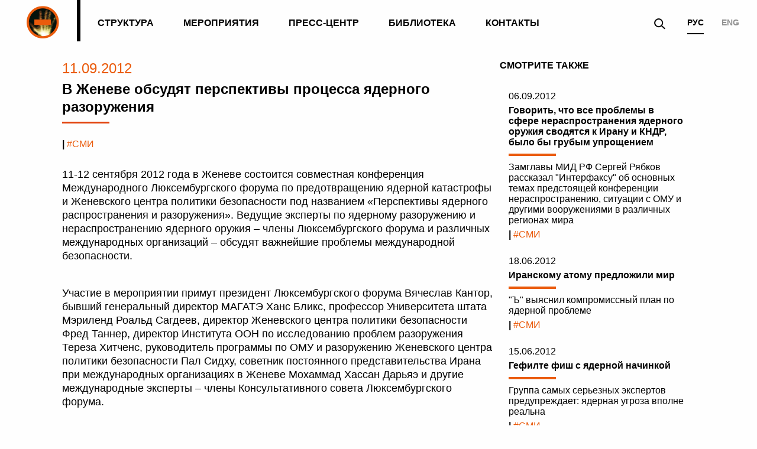

--- FILE ---
content_type: text/html; charset=UTF-8
request_url: http://www.luxembourgforum.org/press/smi/v-zheneve-obsudiat-perspektivy-protsessa-iadernogo/
body_size: 7993
content:
<!DOCTYPE html>
<html lang="UTF-8" class="no-js" prefix="og: http://ogp.me/ns# fb: http://ogp.me/ns/fb# article: http://ogp.me/ns/article#">
<head>
    <meta charset="utf-8">
    <meta name="viewport" content="width=device-width, initial-scale=1, minimal-ui">
    <meta name="yandex-verification" content="57868bd89ab6d835">
    <meta name="yandex-verification" content="87916e3f7e587cc2">

    <title>Пресс-центр | Международный Люксембургский форум по предотвращению ядерной катастрофы</title>


<meta content="Пресс-центр | Международный Люксембургский форум по предотвращению ядерной катастрофы" name="title">
<meta content="Международная неправительственная организация, объединяющая ведущих мировых экспертов в области нераспространения ядерного оружия, ядерных материалов и средств доставки." name="description">
<meta content="Люксембург,форум,Международный Люксембургский форум по предотвращению ядерной катастрофы,кантор, Договор о нераспространении ядерного оружия,ДНЯО,сокращение вооружений" name="keywords">
<meta content="True" name="HandheldFriendly">
<meta content="Международный Люксембургский форум по предотвращению ядерной катастрофы" name="apple-mobile-web-app-title">
<meta content="yes" name="apple-mobile-web-app-capable">
<meta content="black" name="apple-mobile-web-app-status-bar-style">
<meta content="809ca7c2a58635cf64fc19287c560762" name="cmsmagazine">
<meta content="/static/core/browserconfig.xml" name="msapplication-config">
<meta content="article" property="og:type">
<meta content="" property="article:author">
<meta content="" property="article:publisher">
<meta content="Международный Люксембургский форум по предотвращению ядерной катастрофы" property="og:site_name">
<meta content="ru_RU" property="og:locale">
<meta content="http://www.luxembourgforum.org/press/smi/v-zheneve-obsudiat-perspektivy-protsessa-iadernogo/" property="og:url">
<meta content="Пресс-центр | Международный Люксембургский форум по предотвращению ядерной катастрофы" property="og:title">
<meta content="Международная неправительственная организация, объединяющая ведущих мировых экспертов в области нераспространения ядерного оружия, ядерных материалов и средств доставки." property="og:description">
<meta content="http://www.luxembourgforum.org/media/images/scene-video.2e16d0ba.fill-1200x630.png" property="og:image">
<link href="http://www.luxembourgforum.org/media/images/scene-video.2e16d0ba.fill-1200x630.png" rel="image_src">

<script type="application/ld+json">
{ "@context": "http://schema.org",
  "@type": "Organization",
  "name": "Международный Люксембургский форум по предотвращению ядерной катастрофы",
  "legalName": "Международный Люксембургский форум по предотвращению ядерной катастрофы",
  "url": "http://www.luxembourgforum.org",
  "logo": "http://www.luxembourgforum.org/static/core/img/icons/favicon-196x196.png",
  
  "contactPoint": [{
    "@type": "ContactPoint",
    "telephone": "+7 (495) 221-37-33",
    "email": "press@luxembourgforum.org",
    "contactType": "customer service"
  }],
  "sameAs": [
      "https://www.facebook.com/luxembourgforum/",
      "https://www.youtube.com/user/LuxembourgForum"
  ]
}
</script>
    
    
<link rel="apple-touch-icon-precomposed" sizes="57x57" href="/static/core/img/icons/apple-touch-icon-57x57.png" />
<link rel="apple-touch-icon-precomposed" sizes="60x60" href="/static/core/img/icons/apple-touch-icon-60x60.png" />
<link rel="apple-touch-icon-precomposed" sizes="72x72" href="/static/core/img/icons/apple-touch-icon-72x72.png" />
<link rel="apple-touch-icon-precomposed" sizes="76x76" href="/static/core/img/icons/apple-touch-icon-76x76.png" />
<link rel="apple-touch-icon-precomposed" sizes="114x114" href="/static/core/img/icons/apple-touch-icon-114x114.png" />
<link rel="apple-touch-icon-precomposed" sizes="120x120" href="/static/core/img/icons/apple-touch-icon-120x120.png" />
<link rel="apple-touch-icon-precomposed" sizes="144x144" href="/static/core/img/icons/apple-touch-icon-144x144.png" />
<link rel="apple-touch-icon-precomposed" sizes="152x152" href="/static/core/img/icons/apple-touch-icon-152x152.png" />

<link rel="icon" type="image/png" href="/static/core/img/icons/favicon-16x16.png" sizes="16x16" />
<link rel="icon" type="image/png" href="/static/core/img/icons/favicon-32x32.png" sizes="32x32" />
<link rel="icon" type="image/png" href="/static/core/img/icons/favicon-96x96.png" sizes="96x96" />
<link rel="icon" type="image/png" href="/static/core/img/icons/favicon-128.png" sizes="128x128" />
<link rel="icon" type="image/png" href="/static/core/img/icons/favicon-196x196.png" sizes="196x196" />

<link rel="shortcut icon" sizes="16x16 32x32 48x48" href="/static/core/img/icons/favicon.ico">

<meta name="msapplication-TileColor" content="#FFFFFF" />
<meta name="msapplication-TileImage" content="/static/core/img/icons/mstile-144x144.png" />
<meta name="msapplication-square70x70logo" content="/static/core/img/icons/mstile-70x70.png" />
<meta name="msapplication-square150x150logo" content="/static/core/img/icons/mstile-150x150.png" />
<meta name="msapplication-wide310x150logo" content="/static/core/img/icons/mstile-310x150.png" />
<meta name="msapplication-square310x310logo" content="/static/core/img/icons/mstile-310x310.png" />


    <link rel="manifest" href="/static/core/manifest.json">
    <link rel="author" href="/static/core/humans.txt" type="text/plain">

    <script src="/static/vendor/modernizr.min.js"></script>
    <script data-pace-options='{ "target": "#pace-container", "ajax": false, "restartOnRequestAfter": false }' src="/static/vendor/pace.js"></script>


        <link rel="stylesheet" href="/static/vendor/hide-video-controls.css">
        <link rel="stylesheet" href="/static/vendor/normalize.css">
        <link rel="stylesheet" href="/static/vendor/video-js.css">
        <link rel="stylesheet" href="/static/core/css/global.min.css">
        
        <!--{% block page_styles %}{% endblock page_styles %}-->

    <!-- Разработано в DesignDepot | https://designdepot.ru/ -->
    
<script src="/static/vendor/jquery.min.js"></script>      
</head>
<!--[if lt IE 9]>
<body class="lt-ie9"><![endif]-->
<!--[if gt IE 8]><!-->
<body>
    
    <div 
        class="main-wrapper 
        main-wrapper_inside 
             js-main-wrapper pace-done">

                <header class="header  header_inside js-hide-header">
            <div class="container">
                <div class="header__wrapper js-search">
                    <div class="logo">
                        <a class="logo__inside" href="/"></a>
                    </div>
                    <nav class="menu">
                        <ul class="menu__list">
                            <!--<li class="menu__item"><a class="menu__link " href="/about/">О форуме</a></li>-->
                            <li class="menu__item"><a class="menu__link " href="/structure/">Структура</a></li>
                            <li class="menu__item"><a class="menu__link " href="/events/">Мероприятия</a></li>
                            <li class="menu__item"><a class="menu__link " href="/press/">Пресс-центр</a></li>
                            <li class="menu__item"><a class="menu__link " href="/library/">Библиотека</a></li>
                            <li class="menu__item"><a class="menu__link " href="/contacts/">Контакты</a></li>
                        </ul>
                    </nav>
                    <a class="header__mobile-title" href="/">Главная</a>
                    <button accesskey="m" class="header__menu-button js-toggle-offcanvas" title="Показать меню"></button>
                    <div class="lang">
                        
                        <a class="lang__item is-active"  href="/">РУС</a> 
                        <a class="lang__item " href="/en/">ENG</a>
                    </div>
                    <button class="header__search js-search-button"></button>
                    <div class="search-popup js-search-popup">
                        <div class="search-popup__bg"></div>
                        <button accesskey="x" class="search-popup__close js-popup-close" title="Закрыть (Esc)" type="button"></button>
                        <form action="/search/" class="form js-search-form" method="get" novalidate="novalidate">
                            <fieldset class="form__field js-field">
                                <label class="form__placeholder" for="id_popup-search">Начать поиск...</label>
                                <label class="form__error-text js-error-text" for="id_popup-search" id="id_popup-search_explanation">Недопустимое значение</label>
                                <label class="form__help-text" for="id_popup-search">
                                    <input autocomplete="off" class="is-required js-popup-focus" id="id_popup-search" name="q" required="" type="text">
                                </label>
                            </fieldset>
                            <button class="search-popup__button" title="Искать" type="submit"></button>
                        </form>
                    </div>
                </div>
            </div>
            <div class="pace-container" id="pace-container">
                <div class="pace  pace-inactive">
                    <div class="pace-progress" data-progress-text="100%" data-progress="99" style="transform: translate3d(100%, 0px, 0px);">
                        <div class="pace-progress-inner"></div>
                    </div>
                    <div class="pace-activity"></div>
                        
                </div>
                    
            </div>
        </header>
        
                <main class="layout  layout_inside js-stretch-content js-pace-animation " id="main">
                
                <article class="article article_news js-upbutton">
            <div class="container container_inside article__container">
                <div class="article__main">
                    
                    <time class="article__date" datetime="2012-09-11">11.09.2012</time>
                    <h1 class="article__title">В Женеве обсудят перспективы процесса ядерного разоружения</h1>

                    <p class="article__tag news__tag"><span> |&nbsp;</span>#СМИ</p>
                    <div class="editable">
                        <p>11-12 сентября 2012 года в Женеве состоится совместная конференция Международного Люксембургского форума по предотвращению ядерной катастрофы и Женевского центра политики безопасности под названием «Перспективы ядерного распространения и разоружения». Ведущие эксперты по ядерному разоружению и нераспространению ядерного оружия – члены Люксембургского форума и различных международных организаций – обсудят важнейшие проблемы международной безопасности.</p><p>Участие в мероприятии примут президент Люксембургского форума Вячеслав Кантор, бывший генеральный директор МАГАТЭ Ханс Бликс, профессор Университета штата Мэриленд Роальд Сагдеев, директор Женевского центра политики безопасности Фред Таннер, директор Института ООН по исследованию проблем разоружения Тереза Хитченс, руководитель программы по ОМУ и разоружению Женевского центра политики безопасности Пал Сидху, советник постоянного представительства Ирана при международных организациях в Женеве Мохаммад Хассан Дарьяэ и другие международные эксперты – члены Консультативного совета Люксембургского форума.</p><p>Ключевыми темами конференции станут перспективы процесса ядерного разоружения, укрепление режима нераспространения ОМУ, сотрудничество в сфере ПРО и его роль в процессе ядерного разоружения в будущем. Традиционно, существенное внимание будет уделено иранскому и северокорейскому ядерным кризисам, а также текущему состоянию и перспективам шестисторонних переговоров по Северной Корее.</p><p>Конференция станет очередной попыткой нахождения компромисса по наиболее острым вопросам международной безопасности и путей совместного решения основных проблем ведущими сторонами процесса ядерного разоружения. Участники встречи постараются обсудить прогресс по решениям, принятым на предыдущей, юбилейной конференции Люксембургского форума, прошедшей в Берлине 4-5 июня этого года.</p><p>«За 5 лет в мире произошли значительные события во многих сферах, - констатировал президент Люксембургского форума Вячеслав Кантор на Берлинской конференции. – Мир потрясли, и продолжают потрясать экономические кризисы, военно-политическая обстановка характеризуется сложной турбулентностью, революционные процессы на Ближнем Востоке и в Северной Африке значительно изменили политический ландшафт не только в этом регионе, Всё это оказывает прямое влияние на устойчивость режима ядерного нераспространения».</p><p>Ожидается, что в заключение встречи эксперты подготовят итоговый документ, в котором изложат свои рекомендации и конкретные предложения. Такие документы регулярно готовятся экспертами Люксембургского форума после каждого мероприятия. Практически все адресаты учитывали отражённые в этих документах рекомендации, о чём свидетельствовали их ответы.</p><p><b>Справка</b></p><p>Международный Люксембургский форум по предотвращению ядерной катастрофы создан решением Международной конференции по предотвращению ядерной катастрофы, состоявшейся 24-25 мая 2007 года в Люксембурге. В состав Консультативного Совета Форума вошли 57 наиболее авторитетных и хорошо известных в мире экспертов из 14 государств.</p><p>Форум является одной из наиболее представительных неправительственных организаций, объединяющих ведущих мировых экспертов в области нераспространения ядерного оружия, сокращения и ограничения вооружений. Президент Форума - доктор Вячеслав Кантор. Основные органы Форума: Международный консультативный совет (МКС) и Наблюдательный совет (НС).</p><p>Основные задачи Форума заключаются в анализе угроз, связанных с распространением ядерного оружия и разработке конкретных предложений и рекомендаций по направлениям дальнейшего сокращения ядерных вооружений, укреплению режимов ядерного и ракетного нераспространения, противодействию попыткам приобретения ядерного оружия и ядерных технологий со стороны неустойчивых режимов и террористических организаций, по разрешению иранского и северокорейского ядерных кризисов. Снижение ядерных угроз рассматривается в непосредственной связи с балансом обычных вооружений, с развитием высокоточного оружия, с перспективами сотрудничества государств в сфере ПРО.</p><p align="right">Источник: Strana.co.il</p><div class="clear"></div>                    </div>
                </div>

                                
    
                    <aside class="article__aside">
                        <div class="news-widget">
                            <h4 class="news-widget__title">Смотрите также</h4>
                            
                                                        
                                <div class="news">
                                    <div class="news__content">
                                        
                                        <time class="news__date" datetime="2012-09-06">06.09.2012</time>
                                        <h4 class="news__name">
                                            <a href="/press/press/govorit-chto-vse-problemy-v-sfere-nerasprostraneni/">
                                                Говорить, что все проблемы в сфере нераспространения ядерного оружия сводятся к Ирану и КНДР, было бы грубым упрощением                                            </a>
                                        </h4>
                                        <p class="news__description">
                                            <a href="/press/press/govorit-chto-vse-problemy-v-sfere-nerasprostraneni/">
                                                Замглавы МИД РФ Сергей Рябков рассказал "Интерфаксу" об основных темах предстоящей конференции нераспространению, ситуации с ОМУ и другими вооружениями в различных регионах мира                                            </a>
                                        </p>
                                        <div class="news__tag"><span> |&nbsp;</span>#СМИ</div>
                                        
                                    </div>
                                </div>
                                                            
                                <div class="news">
                                    <div class="news__content">
                                        
                                        <time class="news__date" datetime="2012-06-18">18.06.2012</time>
                                        <h4 class="news__name">
                                            <a href="/press/press/iranskomu-atomu-predlozhili-mir/">
                                                Иранскому атому предложили мир                                            </a>
                                        </h4>
                                        <p class="news__description">
                                            <a href="/press/press/iranskomu-atomu-predlozhili-mir/">
                                                "Ъ" выяснил компромиссный план по ядерной проблеме                                            </a>
                                        </p>
                                        <div class="news__tag"><span> |&nbsp;</span>#СМИ</div>
                                        
                                    </div>
                                </div>
                                                            
                                <div class="news">
                                    <div class="news__content">
                                        
                                        <time class="news__date" datetime="2012-06-15">15.06.2012</time>
                                        <h4 class="news__name">
                                            <a href="/press/press/gefilte-fish-s-iadernoi-nachinkoi/">
                                                Гефилте фиш с ядерной начинкой                                            </a>
                                        </h4>
                                        <p class="news__description">
                                            <a href="/press/press/gefilte-fish-s-iadernoi-nachinkoi/">
                                                Группа самых серьезных экспертов предупреждает: ядерная угроза вполне реальна                                            </a>
                                        </p>
                                        <div class="news__tag"><span> |&nbsp;</span>#СМИ</div>
                                        
                                    </div>
                                </div>
                                
                        </div>
                    </aside>
                    

            </div>
            <div class="article__bottom">
                <div class="article__bottom-inside">
                    <div class="container container_inside">
                        <button class="article__back button button_back js-back-button">Вернуться</button>
                    </div>
                    <div class="article__upbutton-container js-upbutton-button-container">
                        <div class="container">
                            <button class="article__up button button_up js-upbutton-button">Вверх</button>
                        </div>
                    </div>
                </div>
            </div>

            
            
        </article>    
    
                </main>
        
        <footer class="footer footer_inside2 js-footer">
            <div class="container">
                <div class="footer__content">
                    <h3 class="footer__title">Международный Люксембургский форум по предотвращению ядерной катастрофы</h3>
                    <div class="footer__contacts">
                        <h3 class="footer__contacts-title">Контакты Люксембургского форума</h3>
                        <a class="footer__contact footer__contact_phone" href="tel:74952213733">+7 (495) 221-37-33</a>
                        <a class="footer__contact footer__contact_mail" href="mailto:press@luxembourgforum.org">press@luxembourgforum.org</a>
                        <div class="footer__socials">
                                                                                        <a class="footer__social footer__social_youtube" href="https://www.youtube.com/c/LuxembourgForum" target="_blank"></a>
                                                                                        <a class="footer__social footer__social_twitter" href="https://twitter.com/luxembourgforum" target="_blank"></a>
                                                         

                        </div>
                    </div>
                    <p class="footer__date">© 2007-2026</p>
                    <a href="https://designdepot.ru/?utm_source=web&utm_medium=footer&utm_campaign=luxembourgforum" class="dd">Разработано в</a>
                </div>
            </div>
        </footer> 
            </div>

    
    
    
    
    
    
    
    
    
<div class="gallery-animation js-gallery-animation"></div>
<div class="gallery-animation-item js-gallery-animation-item"></div>

<div class="gallery js-gallery">
    <div class="gallery__inside">
        <div class="container">
            <div class="gallery__header">
                <div class="logo">
                    <a class="logo__inside" href="/"></a>
                </div>
                <div class="gallery__caption">
                    <h3 class="gallery__title js-gallery-name"></h3>
                    <p class="gallery__description js-gallery-description"></p>
                </div>
                <button class="gallery__all js-gallery-all"></button>
                <div class="gallery__count js-gallery-count">
                    <span class="js-gallery-current-number"></span> из
                    <span class="js-gallery-total-number"></span>
                </div>
                <button class="gallery__close js-gallery-close"></button>
            </div>
        </div>
        <div class="container container_inside">
            <div class="gallery__holder js-gallery-content"></div>
        </div>
    </div>
  
        <script class="js-gallery-photo-template" type="text/x-handlebars-template">
            <div class="slick gallery__content js-gallery-preview-slick-container">
                <div class="gallery__content-inside">
                    <div class="gallery__slick-preview">
                        <div class="js-gallery-slick">
                            {{#each slides}}
                            <div class="gallery__slide">
                                <div class="gallery__slide-inside">
                                    {{#each this}}
                                    <img src="{{previewImage}}" srcset="{{previewImage2x}} 2x" data-id="{{id}}" class="gallery__img js-gallery-preview" alt="" /> {{/each}}
                                </div>
                            </div>
                            {{/each}}
                        </div>
                        <div class="slick__buttons js-gallery-slick-arrows"></div>
                    </div>
                </div>
            </div>
            <div class="slick gallery__content is-disabled js-gallery-full-slick-container">
                <div class="gallery__content-inside">
                    <div class="gallery__full-slick">
                        <div class="js-gallery-full-slick">
                            {{#each fullSlides}}
                            <div class="gallery__full-slide">
                                <div>
                                    <img src="{{image}}" srcset="{{image2x}} 2x" alt="">
                                    <p class="gallery__full-description">{{description}}</p>
                                </div>
                            </div>
                            {{/each}}
                        </div>
                        <div class="slick__buttons js-gallery-full-slick-arrows"></div>
                    </div>
                </div>
            </div>
        </script>
        <script class="js-gallery-video-template" type="text/x-handlebars-template">
             <div class="gallery__content js-gallery-video">
                <div class="gallery__content-inside">
                    <div class="gallery__video">
                        <video id="{{videoId}}" class="video-js vjs-fluid vjs-default-skin vjs-big-play-centered" controls preload="auto" poster="{{poster}}" data-setup="{}">
                            <source src="{{mp4}}" type='video/mp4'>
                            <p class="vjs-no-js">
                              To view this video please enable JavaScript, and consider upgrading to a web browser that
                              <a href="http://videojs.com/html5-video-support/" target="_blank">supports HTML5 video</a>
                            </p>
                        </video>
                        <p class="gallery__full-description">{{description}}</p>
                    </div>
                </div>
            </div>
        </script>
    
</div>    
    <!--<script src="/static/core/js/global.min.js"></script>-->
        
    <script src="/static/vendor/slick.min.js"></script>
    <script src="/static/vendor/handlebars.min.js"></script>
    <script src="/static/vendor/video.js"></script>
    <script src="/static/vendor/imagesloaded.pkgd.min.js"></script>
    
    <script src="/static/vendor/fancyfields.min.js"></script>
    <script type="text/javascript" src="/static/vendor/threeJS/three.min.js"></script>
    <script type="text/javascript" src="/static/vendor/threeJS/OrbitControls.js"></script>
    
    <script src="/static/core/js/global.js"></script>  
<script>
    (function(i,s,o,g,r,a,m){i['GoogleAnalyticsObject']=r;i[r]=i[r]||function(){
            (i[r].q=i[r].q||[]).push(arguments)},i[r].l=1*new Date();a=s.createElement(o),
        m=s.getElementsByTagName(o)[0];a.async=1;a.src=g;m.parentNode.insertBefore(a,m)
    })(window,document,'script','https://www.google-analytics.com/analytics.js','ga');

    ga('create', 'UA-101419506-1', 'auto');
    ga('send', 'pageview');
</script>
<!-- Yandex.Metrika counter -->
<script type="text/javascript"> (function (d, w, c) { (w[c] = w[c] || []).push(function() { try { w.yaCounter45069200 = new Ya.Metrika({ id:45069200, clickmap:true, trackLinks:true, accurateTrackBounce:true, webvisor:true, trackHash:true }); } catch(e) { } }); var n = d.getElementsByTagName("script")[0], s = d.createElement("script"), f = function () { n.parentNode.insertBefore(s, n); }; s.type = "text/javascript"; s.async = true; s.src = "https://mc.yandex.ru/metrika/watch.js"; if (w.opera == "[object Opera]") { d.addEventListener("DOMContentLoaded", f, false); } else { f(); } })(document, window, "yandex_metrika_callbacks"); </script> <noscript><div><img src="https://mc.yandex.ru/watch/45069200" style="position:absolute; left:-9999px;" alt="" /></div></noscript>
<!-- /Yandex.Metrika counter -->    
    
</body>
</html>

--- FILE ---
content_type: application/javascript
request_url: http://www.luxembourgforum.org/static/vendor/modernizr.min.js
body_size: 2661
content:
/*! modernizr 3.3.1 (Custom Build) | MIT *
 * https://modernizr.com/download/?-cssanimations-csspointerevents-csstransforms-csstransforms3d-csstransitions-flexbox-localstorage-rgba-supports-touchevents-webgl-setclasses !*/
!function(e,t,n){function r(e,t){return typeof e===t}function o(){var e,t,n,o,s,i,a;for(var l in x)if(x.hasOwnProperty(l)){if(e=[],t=x[l],t.name&&(e.push(t.name.toLowerCase()),t.options&&t.options.aliases&&t.options.aliases.length))for(n=0;n<t.options.aliases.length;n++)e.push(t.options.aliases[n].toLowerCase());for(o=r(t.fn,"function")?t.fn():t.fn,s=0;s<e.length;s++)i=e[s],a=i.split("."),1===a.length?Modernizr[a[0]]=o:(!Modernizr[a[0]]||Modernizr[a[0]]instanceof Boolean||(Modernizr[a[0]]=new Boolean(Modernizr[a[0]])),Modernizr[a[0]][a[1]]=o),y.push((o?"":"no-")+a.join("-"))}}function s(e){var t=S.className,n=Modernizr._config.classPrefix||"";if(T&&(t=t.baseVal),Modernizr._config.enableJSClass){var r=new RegExp("(^|\\s)"+n+"no-js(\\s|$)");t=t.replace(r,"$1"+n+"js$2")}Modernizr._config.enableClasses&&(t+=" "+n+e.join(" "+n),T?S.className.baseVal=t:S.className=t)}function i(){return"function"!=typeof t.createElement?t.createElement(arguments[0]):T?t.createElementNS.call(t,"http://www.w3.org/2000/svg",arguments[0]):t.createElement.apply(t,arguments)}function a(){var e=t.body;return e||(e=i(T?"svg":"body"),e.fake=!0),e}function l(e,n,r,o){var s,l,u,f,d="modernizr",p=i("div"),c=a();if(parseInt(r,10))for(;r--;)u=i("div"),u.id=o?o[r]:d+(r+1),p.appendChild(u);return s=i("style"),s.type="text/css",s.id="s"+d,(c.fake?c:p).appendChild(s),c.appendChild(p),s.styleSheet?s.styleSheet.cssText=e:s.appendChild(t.createTextNode(e)),p.id=d,c.fake&&(c.style.background="",c.style.overflow="hidden",f=S.style.overflow,S.style.overflow="hidden",S.appendChild(c)),l=n(p,e),c.fake?(c.parentNode.removeChild(c),S.style.overflow=f,S.offsetHeight):p.parentNode.removeChild(p),!!l}function u(e,t){return!!~(""+e).indexOf(t)}function f(e){return e.replace(/([a-z])-([a-z])/g,function(e,t,n){return t+n.toUpperCase()}).replace(/^-/,"")}function d(e,t){return function(){return e.apply(t,arguments)}}function p(e,t,n){var o;for(var s in e)if(e[s]in t)return n===!1?e[s]:(o=t[e[s]],r(o,"function")?d(o,n||t):o);return!1}function c(e){return e.replace(/([A-Z])/g,function(e,t){return"-"+t.toLowerCase()}).replace(/^ms-/,"-ms-")}function m(t,r){var o=t.length;if("CSS"in e&&"supports"in e.CSS){for(;o--;)if(e.CSS.supports(c(t[o]),r))return!0;return!1}if("CSSSupportsRule"in e){for(var s=[];o--;)s.push("("+c(t[o])+":"+r+")");return s=s.join(" or "),l("@supports ("+s+") { #modernizr { position: absolute; } }",function(e){return"absolute"==getComputedStyle(e,null).position})}return n}function v(e,t,o,s){function a(){d&&(delete j.style,delete j.modElem)}if(s=r(s,"undefined")?!1:s,!r(o,"undefined")){var l=m(e,o);if(!r(l,"undefined"))return l}for(var d,p,c,v,g,h=["modernizr","tspan","samp"];!j.style&&h.length;)d=!0,j.modElem=i(h.shift()),j.style=j.modElem.style;for(c=e.length,p=0;c>p;p++)if(v=e[p],g=j.style[v],u(v,"-")&&(v=f(v)),j.style[v]!==n){if(s||r(o,"undefined"))return a(),"pfx"==t?v:!0;try{j.style[v]=o}catch(y){}if(j.style[v]!=g)return a(),"pfx"==t?v:!0}return a(),!1}function g(e,t,n,o,s){var i=e.charAt(0).toUpperCase()+e.slice(1),a=(e+" "+k.join(i+" ")+i).split(" ");return r(t,"string")||r(t,"undefined")?v(a,t,o,s):(a=(e+" "+E.join(i+" ")+i).split(" "),p(a,t,n))}function h(e,t,r){return g(e,n,n,t,r)}var y=[],x=[],b={_version:"3.3.1",_config:{classPrefix:"",enableClasses:!0,enableJSClass:!0,usePrefixes:!0},_q:[],on:function(e,t){var n=this;setTimeout(function(){t(n[e])},0)},addTest:function(e,t,n){x.push({name:e,fn:t,options:n})},addAsyncTest:function(e){x.push({name:null,fn:e})}},Modernizr=function(){};Modernizr.prototype=b,Modernizr=new Modernizr;var C="CSS"in e&&"supports"in e.CSS,w="supportsCSS"in e;Modernizr.addTest("supports",C||w),Modernizr.addTest("localstorage",function(){var e="modernizr";try{return localStorage.setItem(e,e),localStorage.removeItem(e),!0}catch(t){return!1}});var S=t.documentElement,T="svg"===S.nodeName.toLowerCase(),_=b._config.usePrefixes?" -webkit- -moz- -o- -ms- ".split(" "):["",""];b._prefixes=_,Modernizr.addTest("webgl",function(){var t=i("canvas"),n="probablySupportsContext"in t?"probablySupportsContext":"supportsContext";return n in t?t[n]("webgl")||t[n]("experimental-webgl"):"WebGLRenderingContext"in e}),Modernizr.addTest("csspointerevents",function(){var e=i("a").style;return e.cssText="pointer-events:auto","auto"===e.pointerEvents}),Modernizr.addTest("rgba",function(){var e=i("a").style;return e.cssText="background-color:rgba(150,255,150,.5)",(""+e.backgroundColor).indexOf("rgba")>-1});var z=b.testStyles=l;Modernizr.addTest("touchevents",function(){var n;if("ontouchstart"in e||e.DocumentTouch&&t instanceof DocumentTouch)n=!0;else{var r=["@media (",_.join("touch-enabled),("),"heartz",")","{#modernizr{top:9px;position:absolute}}"].join("");z(r,function(e){n=9===e.offsetTop})}return n});var P="Moz O ms Webkit",k=b._config.usePrefixes?P.split(" "):[];b._cssomPrefixes=k;var E=b._config.usePrefixes?P.toLowerCase().split(" "):[];b._domPrefixes=E;var N={elem:i("modernizr")};Modernizr._q.push(function(){delete N.elem});var j={style:N.elem.style};Modernizr._q.unshift(function(){delete j.style}),b.testAllProps=g,b.testAllProps=h,Modernizr.addTest("cssanimations",h("animationName","a",!0)),Modernizr.addTest("csstransforms",function(){return-1===navigator.userAgent.indexOf("Android 2.")&&h("transform","scale(1)",!0)}),Modernizr.addTest("csstransforms3d",function(){var e=!!h("perspective","1px",!0),t=Modernizr._config.usePrefixes;if(e&&(!t||"webkitPerspective"in S.style)){var n,r="#modernizr{width:0;height:0}";Modernizr.supports?n="@supports (perspective: 1px)":(n="@media (transform-3d)",t&&(n+=",(-webkit-transform-3d)")),n+="{#modernizr{width:7px;height:18px;margin:0;padding:0;border:0}}",z(r+n,function(t){e=7===t.offsetWidth&&18===t.offsetHeight})}return e}),Modernizr.addTest("csstransitions",h("transition","all",!0)),Modernizr.addTest("flexbox",h("flexBasis","1px",!0)),o(),s(y),delete b.addTest,delete b.addAsyncTest;for(var A=0;A<Modernizr._q.length;A++)Modernizr._q[A]();e.Modernizr=Modernizr}(window,document);